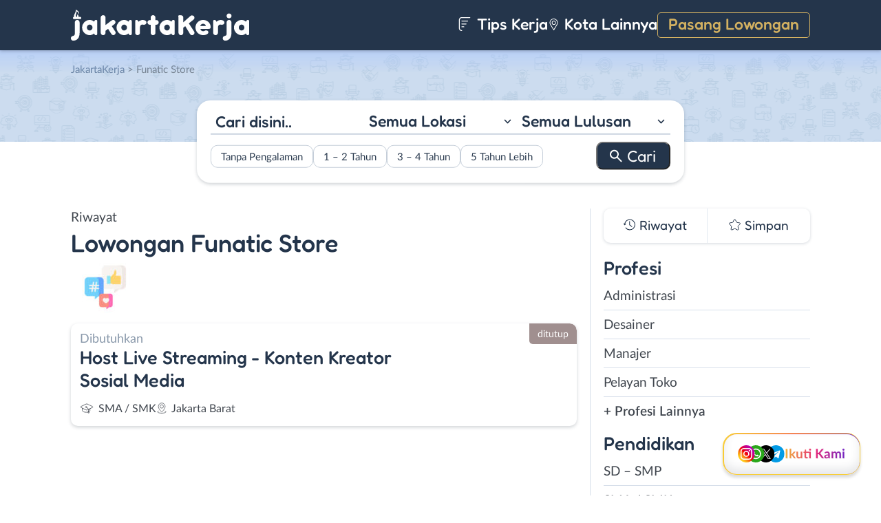

--- FILE ---
content_type: text/html; charset=UTF-8
request_url: https://www.jakartakerja.com/perusahaan/funatic-store/
body_size: 10702
content:
<!DOCTYPE html>
<html lang="en">
<head>
<meta http-equiv="content-type" content="text/html; charset=UTF-8"/>
<meta http-equiv="X-UA-Compatible" content="IE=edge">
<meta name="viewport" content="width=device-width, initial-scale=1.0">
<meta name="theme-color" content="#24354B">
<meta name='robots' content='index, follow, max-image-preview:large, max-snippet:-1, max-video-preview:-1'/>
<style>img:is([sizes="auto" i], [sizes^="auto," i]){contain-intrinsic-size:3000px 1500px}</style>
<title>Riwayat Lowongan Kerja Perusahaan Funatic Store - JakartaKerja</title>
<meta name="description" content="Daftar riwayat lowongan kerja perusahaan Funatic Store yang pernah dipasang di JakartaKerja."/>
<link rel="canonical" href="https://www.jakartakerja.com/perusahaan/funatic-store/"/>
<meta property="og:locale" content="id_ID"/>
<meta property="og:type" content="article"/>
<meta property="og:title" content="Riwayat Lowongan Kerja Perusahaan Funatic Store - JakartaKerja"/>
<meta property="og:description" content="Daftar riwayat lowongan kerja perusahaan Funatic Store yang pernah dipasang di JakartaKerja."/>
<meta property="og:url" content="https://www.jakartakerja.com/perusahaan/funatic-store/"/>
<meta property="og:site_name" content="JakartaKerja"/>
<meta name="twitter:card" content="summary_large_image"/>
<meta name="twitter:site" content="@lokerjakartax"/>
<script type="application/ld+json" class="yoast-schema-graph">{"@context":"https://schema.org","@graph":[{"@type":"CollectionPage","@id":"https://www.jakartakerja.com/perusahaan/funatic-store/","url":"https://www.jakartakerja.com/perusahaan/funatic-store/","name":"Riwayat Lowongan Kerja Perusahaan Funatic Store - JakartaKerja","isPartOf":{"@id":"https://www.jakartakerja.com/#website"},"primaryImageOfPage":{"@id":"https://www.jakartakerja.com/perusahaan/funatic-store/#primaryimage"},"image":{"@id":"https://www.jakartakerja.com/perusahaan/funatic-store/#primaryimage"},"thumbnailUrl":"https://www.jakartakerja.com/wp-content/uploads/2021/08/Funatic-Store-banner_01.png","description":"Daftar riwayat lowongan kerja perusahaan Funatic Store yang pernah dipasang di JakartaKerja.","breadcrumb":{"@id":"https://www.jakartakerja.com/perusahaan/funatic-store/#breadcrumb"},"inLanguage":"id-ID"},{"@type":"ImageObject","inLanguage":"id-ID","@id":"https://www.jakartakerja.com/perusahaan/funatic-store/#primaryimage","url":"https://www.jakartakerja.com/wp-content/uploads/2021/08/Funatic-Store-banner_01.png","contentUrl":"https://www.jakartakerja.com/wp-content/uploads/2021/08/Funatic-Store-banner_01.png","width":800,"height":800,"caption":"Funatic Store Banner 01"},{"@type":"BreadcrumbList","@id":"https://www.jakartakerja.com/perusahaan/funatic-store/#breadcrumb","itemListElement":[{"@type":"ListItem","position":1,"name":"Home","item":"https://www.jakartakerja.com/"},{"@type":"ListItem","position":2,"name":"Funatic Store"}]},{"@type":"WebSite","@id":"https://www.jakartakerja.com/#website","url":"https://www.jakartakerja.com/","name":"JakartaKerja","description":"JakartaKerja tempat paling mudah untuk mencari loker Jakarta dan sekitarnya.","publisher":{"@id":"https://www.jakartakerja.com/#organization"},"potentialAction":[{"@type":"SearchAction","target":{"@type":"EntryPoint","urlTemplate":"https://www.jakartakerja.com/?s={search_term_string}"},"query-input":{"@type":"PropertyValueSpecification","valueRequired":true,"valueName":"search_term_string"}}],"inLanguage":"id-ID"},{"@type":"Organization","@id":"https://www.jakartakerja.com/#organization","name":"JakartaKerja - Loker Jakarta","url":"https://www.jakartakerja.com/","logo":{"@type":"ImageObject","inLanguage":"id-ID","@id":"https://www.jakartakerja.com/#/schema/logo/image/","url":"https://www.jakartakerja.com/wp-content/uploads/2019/08/Jakarta-Kerja-Loker-Jakarta.jpg","contentUrl":"https://www.jakartakerja.com/wp-content/uploads/2019/08/Jakarta-Kerja-Loker-Jakarta.jpg","width":300,"height":300,"caption":"JakartaKerja - Loker Jakarta"},"image":{"@id":"https://www.jakartakerja.com/#/schema/logo/image/"},"sameAs":["https://www.facebook.com/jakartakerjacom/","https://x.com/lokerjakartax","https://www.instagram.com/lokerjakartakerja/","https://www.linkedin.com/company/jakartakerja/"]}]}</script>
<link rel="manifest" href="/wp-json/pwa-for-wp/v2/pwa-manifest-json">
<link rel="apple-touch-icon" sizes="512x512" href="https://www.jakartakerja.com/wp-content/themes/loker-v2/assets/img/app/icon/jakarta/JakartaKerja-512-Icon.png">
<link rel="apple-touch-icon-precomposed" sizes="192x192" href="https://www.jakartakerja.com/wp-content/themes/loker-v2/assets/img/app/icon/jakarta/JakartaKerja-192-Icon.png">
<link rel="alternate" type="application/rss+xml" title="JakartaKerja &raquo; Feed" href="https://www.jakartakerja.com/feed/"/>
<link rel="alternate" type="application/rss+xml" title="JakartaKerja &raquo; Umpan Komentar" href="https://www.jakartakerja.com/comments/feed/"/>
<link rel="alternate" type="application/rss+xml" title="Umpan JakartaKerja &raquo; Funatic Store Perusahaan" href="https://www.jakartakerja.com/perusahaan/funatic-store/feed/"/>
<link rel="stylesheet" type="text/css" href="//www.jakartakerja.com/wp-content/cache/wpfc-minified/7m7gvrz3/fmsa0.css" media="all"/>
<style id='classic-theme-styles-inline-css'>.wp-block-button__link{color:#fff;background-color:#32373c;border-radius:9999px;box-shadow:none;text-decoration:none;padding:calc(.667em + 2px) calc(1.333em + 2px);font-size:1.125em}.wp-block-file__button{background:#32373c;color:#fff;text-decoration:none}</style>
<style id='global-styles-inline-css'>:root{--wp--preset--aspect-ratio--square:1;--wp--preset--aspect-ratio--4-3:4/3;--wp--preset--aspect-ratio--3-4:3/4;--wp--preset--aspect-ratio--3-2:3/2;--wp--preset--aspect-ratio--2-3:2/3;--wp--preset--aspect-ratio--16-9:16/9;--wp--preset--aspect-ratio--9-16:9/16;--wp--preset--color--black:#000000;--wp--preset--color--cyan-bluish-gray:#abb8c3;--wp--preset--color--white:#ffffff;--wp--preset--color--pale-pink:#f78da7;--wp--preset--color--vivid-red:#cf2e2e;--wp--preset--color--luminous-vivid-orange:#ff6900;--wp--preset--color--luminous-vivid-amber:#fcb900;--wp--preset--color--light-green-cyan:#7bdcb5;--wp--preset--color--vivid-green-cyan:#00d084;--wp--preset--color--pale-cyan-blue:#8ed1fc;--wp--preset--color--vivid-cyan-blue:#0693e3;--wp--preset--color--vivid-purple:#9b51e0;--wp--preset--gradient--vivid-cyan-blue-to-vivid-purple:linear-gradient(135deg,rgba(6,147,227,1) 0%,rgb(155,81,224) 100%);--wp--preset--gradient--light-green-cyan-to-vivid-green-cyan:linear-gradient(135deg,rgb(122,220,180) 0%,rgb(0,208,130) 100%);--wp--preset--gradient--luminous-vivid-amber-to-luminous-vivid-orange:linear-gradient(135deg,rgba(252,185,0,1) 0%,rgba(255,105,0,1) 100%);--wp--preset--gradient--luminous-vivid-orange-to-vivid-red:linear-gradient(135deg,rgba(255,105,0,1) 0%,rgb(207,46,46) 100%);--wp--preset--gradient--very-light-gray-to-cyan-bluish-gray:linear-gradient(135deg,rgb(238,238,238) 0%,rgb(169,184,195) 100%);--wp--preset--gradient--cool-to-warm-spectrum:linear-gradient(135deg,rgb(74,234,220) 0%,rgb(151,120,209) 20%,rgb(207,42,186) 40%,rgb(238,44,130) 60%,rgb(251,105,98) 80%,rgb(254,248,76) 100%);--wp--preset--gradient--blush-light-purple:linear-gradient(135deg,rgb(255,206,236) 0%,rgb(152,150,240) 100%);--wp--preset--gradient--blush-bordeaux:linear-gradient(135deg,rgb(254,205,165) 0%,rgb(254,45,45) 50%,rgb(107,0,62) 100%);--wp--preset--gradient--luminous-dusk:linear-gradient(135deg,rgb(255,203,112) 0%,rgb(199,81,192) 50%,rgb(65,88,208) 100%);--wp--preset--gradient--pale-ocean:linear-gradient(135deg,rgb(255,245,203) 0%,rgb(182,227,212) 50%,rgb(51,167,181) 100%);--wp--preset--gradient--electric-grass:linear-gradient(135deg,rgb(202,248,128) 0%,rgb(113,206,126) 100%);--wp--preset--gradient--midnight:linear-gradient(135deg,rgb(2,3,129) 0%,rgb(40,116,252) 100%);--wp--preset--font-size--small:13px;--wp--preset--font-size--medium:20px;--wp--preset--font-size--large:36px;--wp--preset--font-size--x-large:42px;--wp--preset--spacing--20:0.44rem;--wp--preset--spacing--30:0.67rem;--wp--preset--spacing--40:1rem;--wp--preset--spacing--50:1.5rem;--wp--preset--spacing--60:2.25rem;--wp--preset--spacing--70:3.38rem;--wp--preset--spacing--80:5.06rem;--wp--preset--shadow--natural:6px 6px 9px rgba(0, 0, 0, 0.2);--wp--preset--shadow--deep:12px 12px 50px rgba(0, 0, 0, 0.4);--wp--preset--shadow--sharp:6px 6px 0px rgba(0, 0, 0, 0.2);--wp--preset--shadow--outlined:6px 6px 0px -3px rgba(255, 255, 255, 1), 6px 6px rgba(0, 0, 0, 1);--wp--preset--shadow--crisp:6px 6px 0px rgba(0, 0, 0, 1);}:where(.is-layout-flex){gap:0.5em;}:where(.is-layout-grid){gap:0.5em;}body .is-layout-flex{display:flex;}.is-layout-flex{flex-wrap:wrap;align-items:center;}.is-layout-flex > :is(*, div){margin:0;}body .is-layout-grid{display:grid;}.is-layout-grid > :is(*, div){margin:0;}:where(.wp-block-columns.is-layout-flex){gap:2em;}:where(.wp-block-columns.is-layout-grid){gap:2em;}:where(.wp-block-post-template.is-layout-flex){gap:1.25em;}:where(.wp-block-post-template.is-layout-grid){gap:1.25em;}.has-black-color{color:var(--wp--preset--color--black) !important;}.has-cyan-bluish-gray-color{color:var(--wp--preset--color--cyan-bluish-gray) !important;}.has-white-color{color:var(--wp--preset--color--white) !important;}.has-pale-pink-color{color:var(--wp--preset--color--pale-pink) !important;}.has-vivid-red-color{color:var(--wp--preset--color--vivid-red) !important;}.has-luminous-vivid-orange-color{color:var(--wp--preset--color--luminous-vivid-orange) !important;}.has-luminous-vivid-amber-color{color:var(--wp--preset--color--luminous-vivid-amber) !important;}.has-light-green-cyan-color{color:var(--wp--preset--color--light-green-cyan) !important;}.has-vivid-green-cyan-color{color:var(--wp--preset--color--vivid-green-cyan) !important;}.has-pale-cyan-blue-color{color:var(--wp--preset--color--pale-cyan-blue) !important;}.has-vivid-cyan-blue-color{color:var(--wp--preset--color--vivid-cyan-blue) !important;}.has-vivid-purple-color{color:var(--wp--preset--color--vivid-purple) !important;}.has-black-background-color{background-color:var(--wp--preset--color--black) !important;}.has-cyan-bluish-gray-background-color{background-color:var(--wp--preset--color--cyan-bluish-gray) !important;}.has-white-background-color{background-color:var(--wp--preset--color--white) !important;}.has-pale-pink-background-color{background-color:var(--wp--preset--color--pale-pink) !important;}.has-vivid-red-background-color{background-color:var(--wp--preset--color--vivid-red) !important;}.has-luminous-vivid-orange-background-color{background-color:var(--wp--preset--color--luminous-vivid-orange) !important;}.has-luminous-vivid-amber-background-color{background-color:var(--wp--preset--color--luminous-vivid-amber) !important;}.has-light-green-cyan-background-color{background-color:var(--wp--preset--color--light-green-cyan) !important;}.has-vivid-green-cyan-background-color{background-color:var(--wp--preset--color--vivid-green-cyan) !important;}.has-pale-cyan-blue-background-color{background-color:var(--wp--preset--color--pale-cyan-blue) !important;}.has-vivid-cyan-blue-background-color{background-color:var(--wp--preset--color--vivid-cyan-blue) !important;}.has-vivid-purple-background-color{background-color:var(--wp--preset--color--vivid-purple) !important;}.has-black-border-color{border-color:var(--wp--preset--color--black) !important;}.has-cyan-bluish-gray-border-color{border-color:var(--wp--preset--color--cyan-bluish-gray) !important;}.has-white-border-color{border-color:var(--wp--preset--color--white) !important;}.has-pale-pink-border-color{border-color:var(--wp--preset--color--pale-pink) !important;}.has-vivid-red-border-color{border-color:var(--wp--preset--color--vivid-red) !important;}.has-luminous-vivid-orange-border-color{border-color:var(--wp--preset--color--luminous-vivid-orange) !important;}.has-luminous-vivid-amber-border-color{border-color:var(--wp--preset--color--luminous-vivid-amber) !important;}.has-light-green-cyan-border-color{border-color:var(--wp--preset--color--light-green-cyan) !important;}.has-vivid-green-cyan-border-color{border-color:var(--wp--preset--color--vivid-green-cyan) !important;}.has-pale-cyan-blue-border-color{border-color:var(--wp--preset--color--pale-cyan-blue) !important;}.has-vivid-cyan-blue-border-color{border-color:var(--wp--preset--color--vivid-cyan-blue) !important;}.has-vivid-purple-border-color{border-color:var(--wp--preset--color--vivid-purple) !important;}.has-vivid-cyan-blue-to-vivid-purple-gradient-background{background:var(--wp--preset--gradient--vivid-cyan-blue-to-vivid-purple) !important;}.has-light-green-cyan-to-vivid-green-cyan-gradient-background{background:var(--wp--preset--gradient--light-green-cyan-to-vivid-green-cyan) !important;}.has-luminous-vivid-amber-to-luminous-vivid-orange-gradient-background{background:var(--wp--preset--gradient--luminous-vivid-amber-to-luminous-vivid-orange) !important;}.has-luminous-vivid-orange-to-vivid-red-gradient-background{background:var(--wp--preset--gradient--luminous-vivid-orange-to-vivid-red) !important;}.has-very-light-gray-to-cyan-bluish-gray-gradient-background{background:var(--wp--preset--gradient--very-light-gray-to-cyan-bluish-gray) !important;}.has-cool-to-warm-spectrum-gradient-background{background:var(--wp--preset--gradient--cool-to-warm-spectrum) !important;}.has-blush-light-purple-gradient-background{background:var(--wp--preset--gradient--blush-light-purple) !important;}.has-blush-bordeaux-gradient-background{background:var(--wp--preset--gradient--blush-bordeaux) !important;}.has-luminous-dusk-gradient-background{background:var(--wp--preset--gradient--luminous-dusk) !important;}.has-pale-ocean-gradient-background{background:var(--wp--preset--gradient--pale-ocean) !important;}.has-electric-grass-gradient-background{background:var(--wp--preset--gradient--electric-grass) !important;}.has-midnight-gradient-background{background:var(--wp--preset--gradient--midnight) !important;}.has-small-font-size{font-size:var(--wp--preset--font-size--small) !important;}.has-medium-font-size{font-size:var(--wp--preset--font-size--medium) !important;}.has-large-font-size{font-size:var(--wp--preset--font-size--large) !important;}.has-x-large-font-size{font-size:var(--wp--preset--font-size--x-large) !important;}:where(.wp-block-post-template.is-layout-flex){gap:1.25em;}:where(.wp-block-post-template.is-layout-grid){gap:1.25em;}:where(.wp-block-columns.is-layout-flex){gap:2em;}:where(.wp-block-columns.is-layout-grid){gap:2em;}:root :where(.wp-block-pullquote){font-size:1.5em;line-height:1.6;}</style>
<link rel="stylesheet" type="text/css" href="//www.jakartakerja.com/wp-content/cache/wpfc-minified/d3lrimgl/fmsa0.css" media="all"/>
<link rel="https://api.w.org/" href="https://www.jakartakerja.com/wp-json/"/><link rel="alternate" title="JSON" type="application/json" href="https://www.jakartakerja.com/wp-json/wp/v2/perusahaan/1368"/><link rel="EditURI" type="application/rsd+xml" title="RSD" href="https://www.jakartakerja.com/xmlrpc.php?rsd"/>
<meta name="generator" content="WordPress 6.8.3"/>
<style>.recentcomments a{display:inline !important;padding:0 !important;margin:0 !important;}</style><link rel="icon" href="https://www.jakartakerja.com/wp-content/uploads/2024/05/cropped-JakartaKerja-Icon-32x32.png" sizes="32x32"/>
<link rel="icon" href="https://www.jakartakerja.com/wp-content/uploads/2024/05/cropped-JakartaKerja-Icon-192x192.png" sizes="192x192"/>
<meta name="msapplication-TileImage" content="https://www.jakartakerja.com/wp-content/uploads/2024/05/cropped-JakartaKerja-Icon-270x270.png"/>
<meta name="pwaforwp" content="wordpress-plugin"/>
<meta name="theme-color" content="#24354B">
<meta name="apple-mobile-web-app-title" content="Loker Jakarta">
<meta name="application-name" content="Loker Jakarta">
<meta name="apple-mobile-web-app-capable" content="yes">
<meta name="apple-mobile-web-app-status-bar-style" content="default">
<meta name="mobile-web-app-capable" content="yes">
<meta name="apple-touch-fullscreen" content="yes">
<link rel="apple-touch-icon" sizes="192x192" href="https://www.jakartakerja.com/wp-content/themes/loker-v2/assets/img/app/icon/jakarta/JakartaKerja-192-Icon.png">
<link rel="apple-touch-icon" sizes="512x512" href="https://www.jakartakerja.com/wp-content/themes/loker-v2/assets/img/app/splash-screen/JakartaKerja-Splash-Screen-512.png">
</head>
<body class="tax-perusahaan term-funatic-store term-1368 wp-theme-loker-v2">
<header>
<div class="inner">
<div id="logo" class="jakarta"> <a href="https://www.jakartakerja.com/" data-wpel-link="internal"> <img src="https://www.jakartakerja.com/wp-content/themes/loker-v2/assets/img/logo/header/loker-jakarta.svg" alt="Loker Jakarta - Lowongan Kerja Jakarta"> </a></div><div id="main-menu">
<div class="menu-main-menu-container"><ul id="menu-main-menu" class="menu"><li id="menu-item-5" class="artikel menu-item menu-item-type-custom menu-item-object-custom menu-item-5"><a href="https://www.jakartakerja.com/artikel/" data-wpel-link="internal"><i></i> Tips Kerja</a></li> <li id="menu-item-12207" class="kota-lain menu-item menu-item-type-custom menu-item-object-custom menu-item-12207"><a href="#"><span class="link"><i></i> Kota Lainnya</span></a></li> <li id="menu-item-7" class="pasang-lowongan menu-item menu-item-type-custom menu-item-object-custom menu-item-7"><a rel="nofollow" href="https://www.jakartakerja.com/pasang/" data-wpel-link="internal">Pasang Lowongan</a></li> </ul></div></div><div class="mobile-menu"> <span></span> <span></span> <span></span> <span></span></div></div></header>
<main>
<div id="hero">
<div class="inner">
<div class="breadcumbs-container">
<div class="breadcrumbs" typeof="BreadcrumbList" vocab="http://schema.org/"> <span property="itemListElement" typeof="ListItem"><a property="item" typeof="WebPage" title="Loker Jakarta" href="https://www.jakartakerja.com" class="home" data-wpel-link="internal"><span property="name">JakartaKerja</span></a><meta property="position" content="1"></span> &gt; <span property="itemListElement" typeof="ListItem"><span property="name" class="archive taxonomy perusahaan current-item">Funatic Store</span><meta property="url" content="https://www.jakartakerja.com/perusahaan/funatic-store/"><meta property="position" content="2"></span></div></div><div id="search-block"> <form data-sf-form-id='249' data-is-rtl='0' data-maintain-state='' data-results-url='https://www.jakartakerja.com/?sfid=249' data-ajax-form-url='https://www.jakartakerja.com/?sfid=249&amp;sf_action=get_data&amp;sf_data=form' data-display-result-method='archive' data-use-history-api='1' data-template-loaded='0' data-lang-code='id' data-ajax='0' data-init-paged='1' data-auto-update='' action='https://www.jakartakerja.com/?sfid=249' method='post' class='searchandfilter' id='search-filter-form-249' autocomplete='off' data-instance-count='1'><ul><li class="sf-field-search" data-sf-field-name="search" data-sf-field-type="search" data-sf-field-input-type=""> <label> <input placeholder="Cari disini.." name="_sf_search[]" class="sf-input-text" type="text" value="" title=""></label> </li><li class="sf-field-taxonomy-lokasi" data-sf-field-name="_sft_lokasi" data-sf-field-type="taxonomy" data-sf-field-input-type="select"> <label> <select name="_sft_lokasi[]" class="sf-input-select" title=""> <option class="sf-level-0 sf-item-0 sf-option-active" selected="selected" data-sf-count="0" data-sf-depth="0" value="">Semua Lokasi</option> <option class="sf-level-0 sf-item-10" data-sf-count="4213" data-sf-depth="0" value="jakarta-pusat">Jakarta Pusat</option> <option class="sf-level-0 sf-item-11" data-sf-count="5903" data-sf-depth="0" value="jakarta-barat">Jakarta Barat</option> <option class="sf-level-0 sf-item-12" data-sf-count="3702" data-sf-depth="0" value="jakarta-timur">Jakarta Timur</option> <option class="sf-level-0 sf-item-13" data-sf-count="5661" data-sf-depth="0" value="jakarta-selatan">Jakarta Selatan</option> <option class="sf-level-0 sf-item-14" data-sf-count="5169" data-sf-depth="0" value="jakarta-utara">Jakarta Utara</option> <option class="sf-level-0 sf-item-53" data-sf-count="1661" data-sf-depth="0" value="bogor">Bogor</option> <option class="sf-level-0 sf-item-148" data-sf-count="3233" data-sf-depth="0" value="tangerang">Tangerang</option> <option class="sf-level-0 sf-item-150" data-sf-count="2097" data-sf-depth="0" value="bekasi">Bekasi</option> <option class="sf-level-0 sf-item-151" data-sf-count="1651" data-sf-depth="0" value="depok">Depok</option> <option class="sf-level-0 sf-item-152" data-sf-count="437" data-sf-depth="0" value="kepulauan-seribu">Kepulauan Seribu</option> <option class="sf-level-0 sf-item-153" data-sf-count="957" data-sf-depth="0" value="luar-jabodetabek">Luar Jabodetabek</option> <option class="sf-level-0 sf-item-3814" data-sf-count="200" data-sf-depth="0" value="bebas-remote-work">Bebas (Remote Work)</option> </select></label> </li><li class="sf-field-taxonomy-pendidikan" data-sf-field-name="_sft_pendidikan" data-sf-field-type="taxonomy" data-sf-field-input-type="select"> <label> <select name="_sft_pendidikan[]" class="sf-input-select" title=""> <option class="sf-level-0 sf-item-0 sf-option-active" selected="selected" data-sf-count="0" data-sf-depth="0" value="">Semua Lulusan</option> <option class="sf-level-0 sf-item-100" data-sf-count="668" data-sf-depth="0" value="sd-smp">SD – SMP</option> <option class="sf-level-0 sf-item-101" data-sf-count="13758" data-sf-depth="0" value="sma-smk">SMA / SMK</option> <option class="sf-level-0 sf-item-102" data-sf-count="7392" data-sf-depth="0" value="d1-d3">D1 &#8211; D3</option> <option class="sf-level-0 sf-item-103" data-sf-count="8557" data-sf-depth="0" value="s1-d4">S1 / D4</option> <option class="sf-level-0 sf-item-263" data-sf-count="141" data-sf-depth="0" value="s2-profesi">S2 / Profesi</option> </select></label> </li><li class="sf-field-taxonomy-pengalaman-kerja" data-sf-field-name="_sft_pengalaman-kerja" data-sf-field-type="taxonomy" data-sf-field-input-type="checkbox"> <ul data-operator="or"> <li class="sf-level-0 sf-item-5173" data-sf-count="3031" data-sf-depth="0"><input class="sf-input-checkbox" type="checkbox" value="tanpa-pengalaman" name="_sft_pengalaman-kerja[]" id="sf-input-4282acd2b5b80ef2572db88cee1bebed"><label class="sf-label-checkbox" for="sf-input-4282acd2b5b80ef2572db88cee1bebed">Tanpa Pengalaman</label></li><li class="sf-level-0 sf-item-5174" data-sf-count="5339" data-sf-depth="0"><input class="sf-input-checkbox" type="checkbox" value="1-2-tahun" name="_sft_pengalaman-kerja[]" id="sf-input-82427604ed3bdf15f6e59e3c7a635e31"><label class="sf-label-checkbox" for="sf-input-82427604ed3bdf15f6e59e3c7a635e31">1 &#8211; 2 Tahun</label></li><li class="sf-level-0 sf-item-5175" data-sf-count="560" data-sf-depth="0"><input class="sf-input-checkbox" type="checkbox" value="3-4-tahun" name="_sft_pengalaman-kerja[]" id="sf-input-6f9459db84b799037b00a09f8041a1f9"><label class="sf-label-checkbox" for="sf-input-6f9459db84b799037b00a09f8041a1f9">3 &#8211; 4 Tahun</label></li><li class="sf-level-0 sf-item-5176" data-sf-count="114" data-sf-depth="0"><input class="sf-input-checkbox" type="checkbox" value="5-tahun-lebih" name="_sft_pengalaman-kerja[]" id="sf-input-b0b1e0f1d1917ae91ad947f5db4588ef"><label class="sf-label-checkbox" for="sf-input-b0b1e0f1d1917ae91ad947f5db4588ef">5 Tahun Lebih</label></li> </ul> </li><li class="sf-field-submit" data-sf-field-name="submit" data-sf-field-type="submit" data-sf-field-input-type=""><input type="submit" name="_sf_submit" value="Cari"></li></ul></form></div></div></div><div id="loker-container">
<div id="loker-archive">
<div class="company-info">
<div class="heading"> <span class="sub-heading">Riwayat </span> <h1><span class="sub-heading">Lowongan</span> <span class="main-heading">Funatic Store</span></h1></div><div class="img-perusahaan"> <img width="100" height="87" src="https://www.jakartakerja.com/wp-content/uploads/2021/08/Lowongan-Kerja-Host-Live-Streaming-Konten-Kreator-Sosial-Media-di-Funatic-Store-100x87.jpg" class="attachment-thumb100 size-thumb100" alt="Loker Funatic Store" decoding="async"/></div></div><div class="loker-list">
<div class="loker-item hoverable">
<a href="https://www.jakartakerja.com/lowongan/host-live-streaming-konten-kreator-sosial-media-di-funatic-store/" target="_blank" title="Lowongan Kerja Host Live Streaming &#8211; Konten Kreator Sosial Media di Funatic Store - Jakarta" data-wpel-link="internal">
<div class="loker-right">
<div class="bth">Dibutuhkan</div><h3>Host Live Streaming - Konten Kreator Sosial Media                                    </h3>
<ul class="row-2">
<li class="pendidikan">SMA / SMK</li>
<li class="lokasi">Jakarta Barat</li>
</ul>
<div class="expired">ditutup</div></div></a></div></div><div class="page-load-status"> <span class="infinite-scroll-request"></span></div><div class="navigation">
<div class="left"></div><div class="right"></div></div></div><div id="sidebar"><div id="search-widget" class="scroll"></div><div id="lokerHistory-block"> <ul> <li class="riwayat">Riwayat</li> <li class="simpan">Simpan</li> </ul></div><div id="catMenu-block">
<h4 class="active">Profesi</h4>
<div class="menu-list active">
<div class="menu-menu-profesi-container"><ul id="menu-menu-profesi" class="menu"><li id="menu-item-2161" class="menu-item menu-item-type-taxonomy menu-item-object-profesi menu-item-2161"><a href="https://www.jakartakerja.com/profesi/administrasi/" data-wpel-link="internal">Administrasi</a></li> <li id="menu-item-2162" class="menu-item menu-item-type-taxonomy menu-item-object-profesi menu-item-2162"><a href="https://www.jakartakerja.com/profesi/desainer/" data-wpel-link="internal">Desainer</a></li> <li id="menu-item-2163" class="menu-item menu-item-type-taxonomy menu-item-object-profesi menu-item-2163"><a href="https://www.jakartakerja.com/profesi/manajer/" data-wpel-link="internal">Manajer</a></li> <li id="menu-item-2164" class="menu-item menu-item-type-taxonomy menu-item-object-profesi menu-item-2164"><a href="https://www.jakartakerja.com/profesi/pelayan-toko/" data-wpel-link="internal">Pelayan Toko</a></li> <li id="menu-item-19" class="profesi-lain menu-item menu-item-type-custom menu-item-object-custom menu-item-19"><a href="#">+ Profesi Lainnya</a></li> </ul></div></div><h4>Pendidikan</h4>
<div class="menu-list">
<div class="menu-menu-pendidikan-container"><ul id="menu-menu-pendidikan" class="menu"><li id="menu-item-1178" class="menu-item menu-item-type-taxonomy menu-item-object-pendidikan menu-item-1178"><a href="https://www.jakartakerja.com/pendidikan/sd-smp/" title="Loker SD &#8211; SMP Jakarta" data-wpel-link="internal">SD – SMP</a></li> <li id="menu-item-1177" class="menu-item menu-item-type-taxonomy menu-item-object-pendidikan menu-item-1177"><a href="https://www.jakartakerja.com/pendidikan/sma-smk/" title="Loker SMA / SMK Jakarta" data-wpel-link="internal">SMA / SMK</a></li> <li id="menu-item-1175" class="menu-item menu-item-type-taxonomy menu-item-object-pendidikan menu-item-1175"><a href="https://www.jakartakerja.com/pendidikan/d1-d3/" title="Loker D1 &#8211; D3 Jakarta" data-wpel-link="internal">D1 &#8211; D3</a></li> <li id="menu-item-1176" class="menu-item menu-item-type-taxonomy menu-item-object-pendidikan menu-item-1176"><a href="https://www.jakartakerja.com/pendidikan/s1-d4/" title="Loker S1 / D4 Jakarta" data-wpel-link="internal">S1 / D4</a></li> <li id="menu-item-2236" class="menu-item menu-item-type-taxonomy menu-item-object-pendidikan menu-item-2236"><a href="https://www.jakartakerja.com/pendidikan/s2-profesi/" title="Loker S2 / Profesi Jakarta" data-wpel-link="internal">S2 / Profesi</a></li> </ul></div></div><h4>Pengalaman</h4>
<div class="menu-list">
<div class="menu-pengalaman-kerja-container"><ul id="menu-pengalaman-kerja" class="menu"><li id="menu-item-43882" class="menu-item menu-item-type-taxonomy menu-item-object-pengalaman-kerja menu-item-43882"><a href="https://www.jakartakerja.com/pengalaman-kerja/tanpa-pengalaman/" data-wpel-link="internal">Tanpa Pengalaman</a></li> <li id="menu-item-43879" class="menu-item menu-item-type-taxonomy menu-item-object-pengalaman-kerja menu-item-43879"><a href="https://www.jakartakerja.com/pengalaman-kerja/1-2-tahun/" data-wpel-link="internal">1 &#8211; 2 Tahun</a></li> <li id="menu-item-43880" class="menu-item menu-item-type-taxonomy menu-item-object-pengalaman-kerja menu-item-43880"><a href="https://www.jakartakerja.com/pengalaman-kerja/3-4-tahun/" data-wpel-link="internal">3 &#8211; 4 Tahun</a></li> <li id="menu-item-43881" class="menu-item menu-item-type-taxonomy menu-item-object-pengalaman-kerja menu-item-43881"><a href="https://www.jakartakerja.com/pengalaman-kerja/5-tahun-lebih/" data-wpel-link="internal">5 Tahun Lebih</a></li> </ul></div></div><h4>Lokasi</h4>
<div class="menu-list">
<div class="menu-menu-lokasi-container"><ul id="menu-menu-lokasi" class="menu"><li id="menu-item-1967" class="menu-item menu-item-type-taxonomy menu-item-object-lokasi menu-item-1967"><a href="https://www.jakartakerja.com/lokasi/jakarta-pusat/" title="Loker Jakarta Pusat" data-wpel-link="internal">Jakarta Pusat</a></li> <li id="menu-item-1966" class="menu-item menu-item-type-taxonomy menu-item-object-lokasi menu-item-1966"><a href="https://www.jakartakerja.com/lokasi/jakarta-barat/" title="Loker Jakarta Barat" data-wpel-link="internal">Jakarta Barat</a></li> <li id="menu-item-1969" class="menu-item menu-item-type-taxonomy menu-item-object-lokasi menu-item-1969"><a href="https://www.jakartakerja.com/lokasi/jakarta-timur/" title="Loker Jakarta Timur" data-wpel-link="internal">Jakarta Timur</a></li> <li id="menu-item-1968" class="menu-item menu-item-type-taxonomy menu-item-object-lokasi menu-item-1968"><a href="https://www.jakartakerja.com/lokasi/jakarta-selatan/" title="Loker Jakarta Selatan" data-wpel-link="internal">Jakarta Selatan</a></li> <li id="menu-item-1970" class="menu-item menu-item-type-taxonomy menu-item-object-lokasi menu-item-1970"><a href="https://www.jakartakerja.com/lokasi/jakarta-utara/" title="Loker Jakarta Utara" data-wpel-link="internal">Jakarta Utara</a></li> <li id="menu-item-1971" class="lokasi-lain menu-item menu-item-type-custom menu-item-object-custom menu-item-1971"><a href="#">+ Lokasi Lainnya</a></li> </ul></div></div></div></div></div><div id="profesi-overlay">
<div class="box">
<input type="text" id="cariProfesi" placeholder="Cari disini..">
<div class="content custom-scrollbar"> <ul id="profesi-list"> <li> <a href="https://www.jakartakerja.com/profesi/administrasi" data-wpel-link="internal">Administrasi </a> </li> <li> <a href="https://www.jakartakerja.com/profesi/ahli-gizi" data-wpel-link="internal">Ahli Gizi </a> </li> <li> <a href="https://www.jakartakerja.com/profesi/ahli-kecantikan" data-wpel-link="internal">Ahli Kecantikan </a> </li> <li> <a href="https://www.jakartakerja.com/profesi/analis-peneliti" data-wpel-link="internal">Analis / Peneliti </a> </li> <li> <a href="https://www.jakartakerja.com/profesi/animator" data-wpel-link="internal">Animator </a> </li> <li> <a href="https://www.jakartakerja.com/profesi/apoteker" data-wpel-link="internal">Apoteker </a> </li> <li> <a href="https://www.jakartakerja.com/profesi/arsitek" data-wpel-link="internal">Arsitek </a> </li> <li> <a href="https://www.jakartakerja.com/profesi/asisten" data-wpel-link="internal">Asisten </a> </li> <li> <a href="https://www.jakartakerja.com/profesi/baker" data-wpel-link="internal">Baker </a> </li> <li> <a href="https://www.jakartakerja.com/profesi/barista" data-wpel-link="internal">Barista </a> </li> <li> <a href="https://www.jakartakerja.com/profesi/bartender" data-wpel-link="internal">Bartender </a> </li> <li> <a href="https://www.jakartakerja.com/profesi/bidan" data-wpel-link="internal">Bidan </a> </li> <li> <a href="https://www.jakartakerja.com/profesi/crew-kapal" data-wpel-link="internal">Crew Kapal </a> </li> <li> <a href="https://www.jakartakerja.com/profesi/desainer" data-wpel-link="internal">Desainer </a> </li> <li> <a href="https://www.jakartakerja.com/profesi/distributor" data-wpel-link="internal">Distributor </a> </li> <li> <a href="https://www.jakartakerja.com/profesi/dokter" data-wpel-link="internal">Dokter </a> </li> <li> <a href="https://www.jakartakerja.com/profesi/dokter-hewan" data-wpel-link="internal">Dokter Hewan </a> </li> <li> <a href="https://www.jakartakerja.com/profesi/fasilitator" data-wpel-link="internal">Fasilitator </a> </li> <li> <a href="https://www.jakartakerja.com/profesi/fotografer" data-wpel-link="internal">Fotografer </a> </li> <li> <a href="https://www.jakartakerja.com/profesi/helper" data-wpel-link="internal">Helper </a> </li> <li> <a href="https://www.jakartakerja.com/profesi/it-programmer" data-wpel-link="internal">IT / Programmer </a> </li> <li> <a href="https://www.jakartakerja.com/profesi/karyawan-cuci" data-wpel-link="internal">Karyawan Cuci </a> </li> <li> <a href="https://www.jakartakerja.com/profesi/karyawan-laundry" data-wpel-link="internal">Karyawan Laundry </a> </li> <li> <a href="https://www.jakartakerja.com/profesi/kasir" data-wpel-link="internal">Kasir </a> </li> <li> <a href="https://www.jakartakerja.com/profesi/koki" data-wpel-link="internal">Koki </a> </li> <li> <a href="https://www.jakartakerja.com/profesi/konsultan" data-wpel-link="internal">Konsultan </a> </li> <li> <a href="https://www.jakartakerja.com/profesi/konten-kreator" data-wpel-link="internal">Konten Kreator </a> </li> <li> <a href="https://www.jakartakerja.com/profesi/kurir" data-wpel-link="internal">Kurir </a> </li> <li> <a href="https://www.jakartakerja.com/profesi/leader" data-wpel-link="internal">Leader </a> </li> <li> <a href="https://www.jakartakerja.com/profesi/management-trainee" data-wpel-link="internal">Management Trainee (MT) </a> </li> <li> <a href="https://www.jakartakerja.com/profesi/manajer" data-wpel-link="internal">Manajer </a> </li> <li> <a href="https://www.jakartakerja.com/profesi/marketing" data-wpel-link="internal">Marketing </a> </li> <li> <a href="https://www.jakartakerja.com/profesi/mekanik-montir" data-wpel-link="internal">Mekanik / Montir </a> </li> <li> <a href="https://www.jakartakerja.com/profesi/merchandiser" data-wpel-link="internal">Merchandiser </a> </li> <li> <a href="https://www.jakartakerja.com/profesi/model" data-wpel-link="internal">Model </a> </li> <li> <a href="https://www.jakartakerja.com/profesi/operator-mesin" data-wpel-link="internal">Operator Mesin </a> </li> <li> <a href="https://www.jakartakerja.com/profesi/pelatih" data-wpel-link="internal">Pelatih </a> </li> <li> <a href="https://www.jakartakerja.com/profesi/pelayan-restoran" data-wpel-link="internal">Pelayan Restoran </a> </li> <li> <a href="https://www.jakartakerja.com/profesi/pelayan-toko" data-wpel-link="internal">Pelayan Toko </a> </li> <li> <a href="https://www.jakartakerja.com/profesi/pelayanan-pelanggan" data-wpel-link="internal">Pelayanan Pelanggan </a> </li> <li> <a href="https://www.jakartakerja.com/profesi/pemandu-lagu" data-wpel-link="internal">Pemandu Lagu </a> </li> <li> <a href="https://www.jakartakerja.com/profesi/pemandu-wisata" data-wpel-link="internal">Pemandu Wisata </a> </li> <li> <a href="https://www.jakartakerja.com/profesi/pembantu-rumah-tangga" data-wpel-link="internal">Pembantu Rumah Tangga </a> </li> <li> <a href="https://www.jakartakerja.com/profesi/pembawa-acara" data-wpel-link="internal">Pembawa Acara </a> </li> <li> <a href="https://www.jakartakerja.com/profesi/penerjemah" data-wpel-link="internal">Penerjemah </a> </li> <li> <a href="https://www.jakartakerja.com/profesi/pengasuh-anak-bayi" data-wpel-link="internal">Pengasuh Anak / Bayi </a> </li> <li> <a href="https://www.jakartakerja.com/profesi/pengisi-suara" data-wpel-link="internal">Pengisi Suara </a> </li> <li> <a href="https://www.jakartakerja.com/profesi/penjahit" data-wpel-link="internal">Penjahit </a> </li> <li> <a href="https://www.jakartakerja.com/profesi/penulis" data-wpel-link="internal">Penulis </a> </li> <li> <a href="https://www.jakartakerja.com/profesi/penyunting-foto-video" data-wpel-link="internal">Penyunting Foto / Video </a> </li> <li> <a href="https://www.jakartakerja.com/profesi/perawat" data-wpel-link="internal">Perawat </a> </li> <li> <a href="https://www.jakartakerja.com/profesi/periklanan" data-wpel-link="internal">Periklanan </a> </li> <li> <a href="https://www.jakartakerja.com/profesi/person-in-charge-pic" data-wpel-link="internal">Person in Charge (PIC) </a> </li> <li> <a href="https://www.jakartakerja.com/profesi/pertanian-perikanan" data-wpel-link="internal">Pertanian / Perikanan </a> </li> <li> <a href="https://www.jakartakerja.com/profesi/petugas-keamanan" data-wpel-link="internal">Petugas Keamanan </a> </li> <li> <a href="https://www.jakartakerja.com/profesi/petugas-kebersihan" data-wpel-link="internal">Petugas Kebersihan </a> </li> <li> <a href="https://www.jakartakerja.com/profesi/psikolog" data-wpel-link="internal">Psikolog </a> </li> <li> <a href="https://www.jakartakerja.com/profesi/pustakawan" data-wpel-link="internal">Pustakawan </a> </li> <li> <a href="https://www.jakartakerja.com/profesi/radiografer" data-wpel-link="internal">Radiografer </a> </li> <li> <a href="https://www.jakartakerja.com/profesi/refraksionist-optician" data-wpel-link="internal">Refraksionist Optician </a> </li> <li> <a href="https://www.jakartakerja.com/profesi/sales" data-wpel-link="internal">Sales </a> </li> <li> <a href="https://www.jakartakerja.com/profesi/sekertaris" data-wpel-link="internal">Sekertaris </a> </li> <li> <a href="https://www.jakartakerja.com/profesi/seniman" data-wpel-link="internal">Seniman </a> </li> <li> <a href="https://www.jakartakerja.com/profesi/social-media-officer" data-wpel-link="internal">Social Media Officer </a> </li> <li> <a href="https://www.jakartakerja.com/profesi/sopir-pengemudi" data-wpel-link="internal">Sopir / Pengemudi </a> </li> <li> <a href="https://www.jakartakerja.com/profesi/sponsorship-fundraiser" data-wpel-link="internal">Sponsorship / Fundraiser </a> </li> <li> <a href="https://www.jakartakerja.com/profesi/staf-dapur" data-wpel-link="internal">Staf Dapur </a> </li> <li> <a href="https://www.jakartakerja.com/profesi/staf-entri-data" data-wpel-link="internal">Staf Entri Data </a> </li> <li> <a href="https://www.jakartakerja.com/profesi/staf-event" data-wpel-link="internal">Staf Event </a> </li> <li> <a href="https://www.jakartakerja.com/profesi/staf-exim" data-wpel-link="internal">Staf Exim </a> </li> <li> <a href="https://www.jakartakerja.com/profesi/staf-gudang" data-wpel-link="internal">Staf Gudang </a> </li> <li> <a href="https://www.jakartakerja.com/profesi/staf-hotel" data-wpel-link="internal">Staf Hotel </a> </li> <li> <a href="https://www.jakartakerja.com/profesi/staf-hrd" data-wpel-link="internal">Staf HRD </a> </li> <li> <a href="https://www.jakartakerja.com/profesi/staf-hubungan-luar" data-wpel-link="internal">Staf Hubungan Luar </a> </li> <li> <a href="https://www.jakartakerja.com/profesi/staf-hukum" data-wpel-link="internal">Staf Hukum </a> </li> <li> <a href="https://www.jakartakerja.com/profesi/staf-k3" data-wpel-link="internal">Staf K3 </a> </li> <li> <a href="https://www.jakartakerja.com/profesi/staf-keuangan" data-wpel-link="internal">Staf Keuangan </a> </li> <li> <a href="https://www.jakartakerja.com/profesi/staf-kreasi" data-wpel-link="internal">Staf Kreasi </a> </li> <li> <a href="https://www.jakartakerja.com/profesi/staf-lapangan-site-engineer" data-wpel-link="internal">Staf Lapangan / Site Engineer </a> </li> <li> <a href="https://www.jakartakerja.com/profesi/staf-lelang-tender" data-wpel-link="internal">Staf Lelang / Tender </a> </li> <li> <a href="https://www.jakartakerja.com/profesi/staf-logistik" data-wpel-link="internal">Staf Logistik </a> </li> <li> <a href="https://www.jakartakerja.com/profesi/staf-operasional" data-wpel-link="internal">Staf Operasional </a> </li> <li> <a href="https://www.jakartakerja.com/profesi/staf-packaging-finishing" data-wpel-link="internal">Staf Packaging / Finishing </a> </li> <li> <a href="https://www.jakartakerja.com/profesi/staf-pembelian" data-wpel-link="internal">Staf Pembelian </a> </li> <li> <a href="https://www.jakartakerja.com/profesi/staf-pengembangan-bisnis" data-wpel-link="internal">Staf Pengembangan Bisnis </a> </li> <li> <a href="https://www.jakartakerja.com/profesi/staf-percetakan" data-wpel-link="internal">Staf Percetakan </a> </li> <li> <a href="https://www.jakartakerja.com/profesi/staf-perencanaan" data-wpel-link="internal">Staf Perencanaan </a> </li> <li> <a href="https://www.jakartakerja.com/profesi/staf-pet-shop" data-wpel-link="internal">Staf Pet Shop </a> </li> <li> <a href="https://www.jakartakerja.com/profesi/staf-produksi" data-wpel-link="internal">Staf Produksi </a> </li> <li> <a href="https://www.jakartakerja.com/profesi/staf-quality-control" data-wpel-link="internal">Staf Quality Control </a> </li> <li> <a href="https://www.jakartakerja.com/profesi/staf-salon" data-wpel-link="internal">Staf Salon </a> </li> <li> <a href="https://www.jakartakerja.com/profesi/staf-ticketing" data-wpel-link="internal">Staf Ticketing </a> </li> <li> <a href="https://www.jakartakerja.com/profesi/staf-umum" data-wpel-link="internal">Staf Umum </a> </li> <li> <a href="https://www.jakartakerja.com/profesi/supervisor" data-wpel-link="internal">Supervisor </a> </li> <li> <a href="https://www.jakartakerja.com/profesi/surveyor" data-wpel-link="internal">Surveyor </a> </li> <li> <a href="https://www.jakartakerja.com/profesi/teknik-sipil" data-wpel-link="internal">Teknik Sipil </a> </li> <li> <a href="https://www.jakartakerja.com/profesi/teknisi-elektronik" data-wpel-link="internal">Teknisi Elektronik </a> </li> <li> <a href="https://www.jakartakerja.com/profesi/teknisi-jaringan" data-wpel-link="internal">Teknisi Jaringan </a> </li> <li> <a href="https://www.jakartakerja.com/profesi/teknisi-las" data-wpel-link="internal">Teknisi Las </a> </li> <li> <a href="https://www.jakartakerja.com/profesi/teknisi-listrik" data-wpel-link="internal">Teknisi Listrik </a> </li> <li> <a href="https://www.jakartakerja.com/profesi/teknisi-mesin" data-wpel-link="internal">Teknisi Mesin </a> </li> <li> <a href="https://www.jakartakerja.com/profesi/tenaga-pengajar" data-wpel-link="internal">Tenaga Pengajar </a> </li> <li> <a href="https://www.jakartakerja.com/profesi/terapis" data-wpel-link="internal">Terapis </a> </li> <li> <a href="https://www.jakartakerja.com/profesi/trainer-motivator" data-wpel-link="internal">Trainer / Motivator </a> </li> <li> <a href="https://www.jakartakerja.com/profesi/tukang-bangunan" data-wpel-link="internal">Tukang Bangunan </a> </li> <li> <a href="https://www.jakartakerja.com/profesi/tukang-kayu" data-wpel-link="internal">Tukang Kayu </a> </li> <li> <a href="https://www.jakartakerja.com/profesi/tukang-kebun-kolam" data-wpel-link="internal">Tukang Kebun / Kolam </a> </li> <li> <a href="https://www.jakartakerja.com/profesi/verifikator" data-wpel-link="internal">Verifikator </a> </li> <li> <a href="https://www.jakartakerja.com/profesi/videografer" data-wpel-link="internal">Videografer </a> </li> <li> <a href="https://www.jakartakerja.com/profesi/volunteer" data-wpel-link="internal">Volunteer </a> </li> </ul></div><div class="close"></div></div><div class="background"></div></div><div id="lokasi-overlay">
<div class="box">
<input type="text" id="cariLokasi" placeholder="Cari disini..">
<div class="content custom-scrollbar"> <ul id="lokasi-list"> <li> <a href="https://www.jakartakerja.com/lokasi/bebas-remote-work" data-wpel-link="internal">Bebas (Remote Work) </a> </li> <li> <a href="https://www.jakartakerja.com/lokasi/bekasi" data-wpel-link="internal">Bekasi </a> </li> <li> <a href="https://www.jakartakerja.com/lokasi/bogor" data-wpel-link="internal">Bogor </a> </li> <li> <a href="https://www.jakartakerja.com/lokasi/depok" data-wpel-link="internal">Depok </a> </li> <li> <a href="https://www.jakartakerja.com/lokasi/jakarta-barat" data-wpel-link="internal">Jakarta Barat </a> </li> <li> <a href="https://www.jakartakerja.com/lokasi/jakarta-pusat" data-wpel-link="internal">Jakarta Pusat </a> </li> <li> <a href="https://www.jakartakerja.com/lokasi/jakarta-selatan" data-wpel-link="internal">Jakarta Selatan </a> </li> <li> <a href="https://www.jakartakerja.com/lokasi/jakarta-timur" data-wpel-link="internal">Jakarta Timur </a> </li> <li> <a href="https://www.jakartakerja.com/lokasi/jakarta-utara" data-wpel-link="internal">Jakarta Utara </a> </li> <li> <a href="https://www.jakartakerja.com/lokasi/kepulauan-seribu" data-wpel-link="internal">Kepulauan Seribu </a> </li> <li> <a href="https://www.jakartakerja.com/lokasi/luar-jabodetabek" data-wpel-link="internal">Luar Jabodetabek </a> </li> <li> <a href="https://www.jakartakerja.com/lokasi/tangerang" data-wpel-link="internal">Tangerang </a> </li> </ul></div><div class="close">x</div></div><div class="background"></div></div><div id="scroll-top"></div><div id="follow-us-fly" class="flipInX">
<div class="inner"> <img src="https://www.jakartakerja.com/wp-content/themes/loker-v2/assets/img/social-media-2.svg" alt="Follow JakartaKerja"> <span class="gradient-txt-1">Ikuti Kami</span cl></div><div id="follow-us-overlay">
<ul>
<li> <a href="https://www.instagram.com/lokerjakartakerja" target="_blank" data-wpel-link="external" rel="nofollow"> <div class="icon instagram"></div>Instagram </a> </li>
<li> <a href="https://www.jakartakerja.com/wa-channel" target="_blank" data-wpel-link="internal"> <div class="icon wa-channel"></div>WhatsApp </a> </li>
<li> <a href="https://x.com/lokerjakartax" target="_blank" data-wpel-link="external" rel="nofollow"> <div class="icon twitter"></div>X - Twitter </a> </li>
<li> <a href="https://t.me/lokerjakartakerja" target="_blank" data-wpel-link="external" rel="nofollow"> <div class="icon telegram"></div>Telegram </a> </li>
<li><a href="https://www.jakartakerja.com/hub" target="_blank" data-wpel-link="internal">Kanal Lainnya..</a></li>
</ul>
<div class="triangle-bg"></div></div></div><div id="footer-m-overlay"> <ul class="main"> <li class="filter" data-slug="filter">Filter</li> <li class="riwayat" data-slug="riwayat">Riwayat</li> <li class="simpan" data-slug="simpan">Simpan</li> </ul></div></main>
<footer>
<div class="inner">
<div class="left">
<a href="https://www.jakartakerja.com" data-wpel-link="internal"><img src="https://www.jakartakerja.com/wp-content/themes/loker-v2/assets/img/logo/footer/lowongan-kerja-jakarta.svg" alt="Lowongan Kerja Jakarta" class="footer-logo footer-logo-jakarta"></a>
<div class="menu-footer-menu-container"><ul id="menu-footer-menu" class="footer-menu"><li id="menu-item-82" class="menu-item menu-item-type-custom menu-item-object-custom menu-item-82"><a rel="nofollow" href="https://www.jakartakerja.com/tentang/" data-wpel-link="internal">About Us</a></li> <li id="menu-item-83" class="menu-item menu-item-type-custom menu-item-object-custom menu-item-83"><a rel="nofollow" href="https://www.jakartakerja.com/kontak/" data-wpel-link="internal">Contact Us</a></li> <li id="menu-item-55970" class="menu-item menu-item-type-post_type menu-item-object-page menu-item-55970"><a href="https://www.jakartakerja.com/kebijakan-privasi/" data-wpel-link="internal">Kebijakan Privasi</a></li> <li id="menu-item-55971" class="menu-item menu-item-type-post_type menu-item-object-page menu-item-55971"><a href="https://www.jakartakerja.com/ketentuan-pemasangan/" data-wpel-link="internal">Ketentuan Pemasangan</a></li> </ul></div></div><div class="network-container"></div><div class="social-container">
<div class="heading">Temukan kami di</div><div class="social"> <a href="https://play.google.com/store/apps/details?id=com.jakartakerja.loker" target="_blank" class="playstore" data-wpel-link="external" rel="nofollow"> <img src="https://www.jakartakerja.com/wp-content/themes/loker-v2/assets/img/social/footer/playstore.svg" alt="Aplikasi JakartaKerja"> </a> <a href="https://www.instagram.com/lokerjakartakerja" target="_blank" class="instagram" data-wpel-link="external" rel="nofollow"> <img src="https://www.jakartakerja.com/wp-content/themes/loker-v2/assets/img/social/footer/instagram.svg" alt="Instagram JakartaKerja"> </a> <a href="https://www.jakartakerja.com/wa-channel" target="_blank" class="wa-channel" data-wpel-link="internal"> <img src="https://www.jakartakerja.com/wp-content/themes/loker-v2/assets/img/social/footer/wa-channel.svg" alt="WhatsApp Channel JakartaKerja"> </a> <a href="https://web.facebook.com/jakartakerjacom" target="_blank" class="facebook" data-wpel-link="external" rel="nofollow"> <img src="https://www.jakartakerja.com/wp-content/themes/loker-v2/assets/img/social/footer/facebook.svg" alt="Facebook JakartaKerja"> </a> <a href="https://x.com/lokerjakartax" target="_blank" class="x-twitter" data-wpel-link="external" rel="nofollow"> <img src="https://www.jakartakerja.com/wp-content/themes/loker-v2/assets/img/social/footer/x-twitter.svg" alt="X - Twitter JakartaKerja"> </a> <a href="https://www.linkedin.com/company/jakartakerja/" target="_blank" class="linkedin" data-wpel-link="external" rel="nofollow"> <img src="https://www.jakartakerja.com/wp-content/themes/loker-v2/assets/img/social/footer/linkedin.svg" alt="Linkedin JakartaKerja"> </a> <a href="https://www.tiktok.com/@lokerjakarta_info" target="_blank" class="tiktok" data-wpel-link="external" rel="nofollow"> <img src="https://www.jakartakerja.com/wp-content/themes/loker-v2/assets/img/social/footer/tiktok.svg" alt="Tiktok JakartaKerja"> </a> <a href="https://t.me/lokerjakartakerja" target="_blank" class="telegram" data-wpel-link="external" rel="nofollow"> <img src="https://www.jakartakerja.com/wp-content/themes/loker-v2/assets/img/social/footer/telegram.svg" alt="Telegram JakartaKerja"> </a> <a href="https://www.threads.com/@lokerjakartakerja" target="_blank" class="threads" data-wpel-link="external" rel="nofollow"> <img src="https://www.jakartakerja.com/wp-content/themes/loker-v2/assets/img/social/footer/threads.svg" alt="Threads JakartaKerja"> </a></div></div><div class="copyright">© 2026 PT Saka Cipta Swakarya (Roocket Media). All Rights Reserved.</div></div></footer>
<script id="search-filter-plugin-build-js-extra">var SF_LDATA={"ajax_url":"https:\/\/www.jakartakerja.com\/wp-admin\/admin-ajax.php","home_url":"https:\/\/www.jakartakerja.com\/","extensions":[]};</script>
<script id="favorites-js-extra">var favorites_data={"ajaxurl":"https:\/\/www.jakartakerja.com\/wp-admin\/admin-ajax.php","nonce":"49c4d6aadd","favorite":"Simpan","favorited":"Hapus","includecount":"","indicate_loading":"","loading_text":"Loading","loading_image":"<span class=\"sf-icon-spinner-wrapper\"><i class=\"sf-icon-spinner\"><\/i><\/span>","loading_image_active":"<span class=\"sf-icon-spinner-wrapper active\"><i class=\"sf-icon-spinner active\"><\/i><\/span>","loading_image_preload":"","cache_enabled":"1","button_options":{"button_type":"custom","custom_colors":false,"box_shadow":false,"include_count":false,"default":{"background_default":false,"border_default":false,"text_default":false,"icon_default":false,"count_default":false},"active":{"background_active":false,"border_active":false,"text_active":false,"icon_active":false,"count_active":false}},"authentication_modal_content":"<p>Please login to add favorites.<\/p><p><a href=\"#\" data-favorites-modal-close>Dismiss this notice<\/a><\/p>","authentication_redirect":"","dev_mode":"","logged_in":"","user_id":"0","authentication_redirect_url":"https:\/\/www.jakartakerja.com\/login\/"};</script>
<script>var _paq=window._paq=window._paq||[];
_paq.push(['trackPageView']);
_paq.push(['enableLinkTracking']);
(function(){
var u="//stats.roocket.com/";
_paq.push(['setTrackerUrl', u+'matomo.php']);
_paq.push(['setSiteId', '2']);
var d=document, g=d.createElement('script'), s=d.getElementsByTagName('script')[0];
g.async=true; g.src=u+'matomo.js'; s.parentNode.insertBefore(g,s);
})();</script>
<script id="quform-js-extra">var quformL10n=[];
quformL10n={"pluginUrl":"https:\/\/www.jakartakerja.com\/wp-content\/plugins\/quform","ajaxUrl":"https:\/\/www.jakartakerja.com\/wp-admin\/admin-ajax.php","ajaxError":"Kesalahan Ajax","errorMessageTitle":"Ada masalah","removeFile":"Hapus","supportPageCaching":true};</script>
<script id="lk_main-js-extra">var lk_data={"site_area":"jakarta","site_name":"JakartaKerja","kode_unik_pembayaran":{"minimal":"100","maksimal":"199"},"home_url":"https:\/\/www.jakartakerja.com","admin_url":"https:\/\/www.jakartakerja.com\/wp-admin\/","theme_url":"https:\/\/www.jakartakerja.com\/wp-content\/themes\/loker-v2","ajax_url":"https:\/\/www.jakartakerja.com\/wp-admin\/admin-ajax.php","loker_api_url":"https:\/\/www.jakartakerja.com\/wp-json\/loker-api\/v1\/"};</script>
<script id="lvData-js-extra">var lvData={"ajaxurl":"https:\/\/www.jakartakerja.com\/wp-admin\/admin-ajax.php"};</script>
<script id="pwaforwp-js-js-extra">var pwaforwp_js_obj={"ajax_url":"https:\/\/www.jakartakerja.com\/wp-admin\/admin-ajax.php","pwa_ms_prefix":"","pwa_home_url":"https:\/\/www.jakartakerja.com\/","loader_desktop":"0","loader_mobile":"0","loader_admin":"0","user_admin":"","loader_only_pwa":"0","reset_cookies":"0","force_rememberme":"0","swipe_navigation":"0","pwa_manifest_name":"pwa-manifest.json","is_desplay":"1","visibility_excludes":[],"utm_enabled":"0","utm_details":{"utm_source":"pwa-app","utm_medium":"pwa-app","utm_campaign":"pwa-campaign","utm_term":"pwa-term","utm_content":"pwa-content"}};</script>
<script id="pwaforwp-download-js-js-extra">var pwaforwp_download_js_obj={"force_rememberme":"0"};</script>
<script>!function(e,c){e[c]=e[c]+(e[c]&&" ")+"quform-js"}(document.documentElement,"className");</script>
<script src='//www.jakartakerja.com/wp-content/cache/wpfc-minified/fhjbo2l2/fmsa0.js'></script>
<script type="speculationrules">{"prefetch":[{"source":"document","where":{"and":[{"href_matches":"\/*"},{"not":{"href_matches":["\/wp-*.php","\/wp-admin\/*","\/wp-content\/uploads\/*","\/wp-content\/*","\/wp-content\/plugins\/*","\/wp-content\/themes\/loker-v2\/*","\/*\\?(.+)"]}},{"not":{"selector_matches":"a[rel~=\"nofollow\"]"}},{"not":{"selector_matches":".no-prefetch, .no-prefetch a"}}]},"eagerness":"conservative"}]}</script>
<script src='//www.jakartakerja.com/wp-content/cache/wpfc-minified/euluddwx/fmsa0.js'></script>
<script id="jquery-ui-datepicker-js-after">jQuery(function(jQuery){jQuery.datepicker.setDefaults({"closeText":"Tutup","currentText":"Hari ini","monthNames":["Januari","Februari","Maret","April","Mei","Juni","Juli","Agustus","September","Oktober","November","Desember"],"monthNamesShort":["Jan","Feb","Mar","Apr","Mei","Jun","Jul","Agu","Sep","Okt","Nov","Des"],"nextText":"Berikut","prevText":"Sebelumnya","dayNames":["Minggu","Senin","Selasa","Rabu","Kamis","Jumat","Sabtu"],"dayNamesShort":["Ming","Sen","Sel","Rab","Kam","Jum","Sab"],"dayNamesMin":["M","S","S","R","K","J","S"],"dateFormat":"d MM yy","firstDay":1,"isRTL":false});});</script>
<script defer src='//www.jakartakerja.com/wp-content/cache/wpfc-minified/dhbqdl5c/fmsa0.js'></script>
<script defer src="https://static.cloudflareinsights.com/beacon.min.js/vcd15cbe7772f49c399c6a5babf22c1241717689176015" integrity="sha512-ZpsOmlRQV6y907TI0dKBHq9Md29nnaEIPlkf84rnaERnq6zvWvPUqr2ft8M1aS28oN72PdrCzSjY4U6VaAw1EQ==" data-cf-beacon='{"version":"2024.11.0","token":"43e1b5b523bf44d6ac308dd0c4578e60","r":1,"server_timing":{"name":{"cfCacheStatus":true,"cfEdge":true,"cfExtPri":true,"cfL4":true,"cfOrigin":true,"cfSpeedBrain":true},"location_startswith":null}}' crossorigin="anonymous"></script>
</body>
</html><!-- WP Fastest Cache file was created in 0.130 seconds, on 27 January 2026 @ 8:41 pm --><!-- need to refresh to see cached version -->